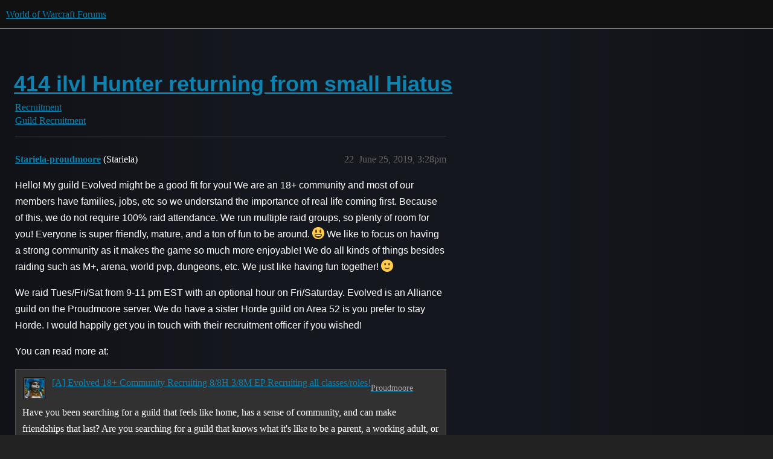

--- FILE ---
content_type: text/html; charset=utf-8
request_url: https://us.forums.blizzard.com/en/wow/t/414-ilvl-hunter-returning-from-small-hiatus/201942/22
body_size: 3989
content:
<!DOCTYPE html>
<html lang="en">
  <head>
    <meta charset="utf-8">
    <title>414 ilvl Hunter returning from small Hiatus - #22 by Stariela-proudmoore - Guild Recruitment - World of Warcraft Forums</title>
    <meta name="description" content="Greeting and Salutations, 
I am a 414ilvl BM Hunter who took a small hiatus from wow (technically 3 weeks off) and have returned just in time for Rise of Azshara. I have previous raid experience (2/2H CoS, 9/9 BoD (1/9M)&amp;hellip;">
    <meta name="generator" content="Discourse 3.5.3 - https://github.com/discourse/discourse version 06240420f449ca21d11714eea0ba09125e0f0310">
<link rel="icon" type="image/png" href="https://d2ertrwg9e34np.cloudfront.net/optimized/1X/63f57bf1c0844651892e596a90ecb2a20275fd3a_2_32x32.png">
<link rel="apple-touch-icon" type="image/png" href="https://d2ertrwg9e34np.cloudfront.net/optimized/1X/c1ee39fb831f065a960a235afba3b65dcbf16454_2_180x180.png">
<meta name="theme-color" media="all" content="#111111">

<meta name="color-scheme" content="dark">

<meta name="viewport" content="width=device-width, initial-scale=1.0, minimum-scale=1.0, viewport-fit=cover">
<meta name="discourse-base-uri" content="/en/wow">
<link rel="canonical" href="https://us.forums.blizzard.com/en/wow/t/414-ilvl-hunter-returning-from-small-hiatus/201942?page=2" />

<link rel="search" type="application/opensearchdescription+xml" href="https://us.forums.blizzard.com/en/wow/opensearch.xml" title="World of Warcraft Forums Search">

    <link href="https://d38bqls1q93fod.cloudfront.net/en/wow/stylesheets/color_definitions_blizzard_2_3_4021e5802c304a467c141dfd2551dfac89d19fc0.css?__ws=us.forums.blizzard.com" media="all" rel="stylesheet" class="light-scheme" data-scheme-id="2"/>

<link href="https://d38bqls1q93fod.cloudfront.net/en/wow/stylesheets/common_5af8ffe8279eb9029e1c3f097d413be7b30c4779.css?__ws=us.forums.blizzard.com" media="all" rel="stylesheet" data-target="common"  />

  <link href="https://d38bqls1q93fod.cloudfront.net/en/wow/stylesheets/desktop_5af8ffe8279eb9029e1c3f097d413be7b30c4779.css?__ws=us.forums.blizzard.com" media="all" rel="stylesheet" data-target="desktop"  />



    <link href="https://d38bqls1q93fod.cloudfront.net/en/wow/stylesheets/checklist_5af8ffe8279eb9029e1c3f097d413be7b30c4779.css?__ws=us.forums.blizzard.com" media="all" rel="stylesheet" data-target="checklist"  />
    <link href="https://d38bqls1q93fod.cloudfront.net/en/wow/stylesheets/discourse-akismet_5af8ffe8279eb9029e1c3f097d413be7b30c4779.css?__ws=us.forums.blizzard.com" media="all" rel="stylesheet" data-target="discourse-akismet"  />
    <link href="https://d38bqls1q93fod.cloudfront.net/en/wow/stylesheets/discourse-alias_5af8ffe8279eb9029e1c3f097d413be7b30c4779.css?__ws=us.forums.blizzard.com" media="all" rel="stylesheet" data-target="discourse-alias"  />
    <link href="https://d38bqls1q93fod.cloudfront.net/en/wow/stylesheets/discourse-assign_5af8ffe8279eb9029e1c3f097d413be7b30c4779.css?__ws=us.forums.blizzard.com" media="all" rel="stylesheet" data-target="discourse-assign"  />
    <link href="https://d38bqls1q93fod.cloudfront.net/en/wow/stylesheets/discourse-characters-required_5af8ffe8279eb9029e1c3f097d413be7b30c4779.css?__ws=us.forums.blizzard.com" media="all" rel="stylesheet" data-target="discourse-characters-required"  />
    <link href="https://d38bqls1q93fod.cloudfront.net/en/wow/stylesheets/discourse-details_5af8ffe8279eb9029e1c3f097d413be7b30c4779.css?__ws=us.forums.blizzard.com" media="all" rel="stylesheet" data-target="discourse-details"  />
    <link href="https://d38bqls1q93fod.cloudfront.net/en/wow/stylesheets/discourse-group-tracker_5af8ffe8279eb9029e1c3f097d413be7b30c4779.css?__ws=us.forums.blizzard.com" media="all" rel="stylesheet" data-target="discourse-group-tracker"  />
    <link href="https://d38bqls1q93fod.cloudfront.net/en/wow/stylesheets/discourse-lazy-videos_5af8ffe8279eb9029e1c3f097d413be7b30c4779.css?__ws=us.forums.blizzard.com" media="all" rel="stylesheet" data-target="discourse-lazy-videos"  />
    <link href="https://d38bqls1q93fod.cloudfront.net/en/wow/stylesheets/discourse-local-dates_5af8ffe8279eb9029e1c3f097d413be7b30c4779.css?__ws=us.forums.blizzard.com" media="all" rel="stylesheet" data-target="discourse-local-dates"  />
    <link href="https://d38bqls1q93fod.cloudfront.net/en/wow/stylesheets/discourse-presence_5af8ffe8279eb9029e1c3f097d413be7b30c4779.css?__ws=us.forums.blizzard.com" media="all" rel="stylesheet" data-target="discourse-presence"  />
    <link href="https://d38bqls1q93fod.cloudfront.net/en/wow/stylesheets/discourse-sift_5af8ffe8279eb9029e1c3f097d413be7b30c4779.css?__ws=us.forums.blizzard.com" media="all" rel="stylesheet" data-target="discourse-sift"  />
    <link href="https://d38bqls1q93fod.cloudfront.net/en/wow/stylesheets/discourse-solved_5af8ffe8279eb9029e1c3f097d413be7b30c4779.css?__ws=us.forums.blizzard.com" media="all" rel="stylesheet" data-target="discourse-solved"  />
    <link href="https://d38bqls1q93fod.cloudfront.net/en/wow/stylesheets/discourse-templates_5af8ffe8279eb9029e1c3f097d413be7b30c4779.css?__ws=us.forums.blizzard.com" media="all" rel="stylesheet" data-target="discourse-templates"  />
    <link href="https://d38bqls1q93fod.cloudfront.net/en/wow/stylesheets/discourse-tooltips_5af8ffe8279eb9029e1c3f097d413be7b30c4779.css?__ws=us.forums.blizzard.com" media="all" rel="stylesheet" data-target="discourse-tooltips"  />
    <link href="https://d38bqls1q93fod.cloudfront.net/en/wow/stylesheets/discourse-topic-voting_5af8ffe8279eb9029e1c3f097d413be7b30c4779.css?__ws=us.forums.blizzard.com" media="all" rel="stylesheet" data-target="discourse-topic-voting"  />
    <link href="https://d38bqls1q93fod.cloudfront.net/en/wow/stylesheets/discourse-user-notes_5af8ffe8279eb9029e1c3f097d413be7b30c4779.css?__ws=us.forums.blizzard.com" media="all" rel="stylesheet" data-target="discourse-user-notes"  />
    <link href="https://d38bqls1q93fod.cloudfront.net/en/wow/stylesheets/footnote_5af8ffe8279eb9029e1c3f097d413be7b30c4779.css?__ws=us.forums.blizzard.com" media="all" rel="stylesheet" data-target="footnote"  />
    <link href="https://d38bqls1q93fod.cloudfront.net/en/wow/stylesheets/hosted-site_5af8ffe8279eb9029e1c3f097d413be7b30c4779.css?__ws=us.forums.blizzard.com" media="all" rel="stylesheet" data-target="hosted-site"  />
    <link href="https://d38bqls1q93fod.cloudfront.net/en/wow/stylesheets/poll_5af8ffe8279eb9029e1c3f097d413be7b30c4779.css?__ws=us.forums.blizzard.com" media="all" rel="stylesheet" data-target="poll"  />
    <link href="https://d38bqls1q93fod.cloudfront.net/en/wow/stylesheets/spoiler-alert_5af8ffe8279eb9029e1c3f097d413be7b30c4779.css?__ws=us.forums.blizzard.com" media="all" rel="stylesheet" data-target="spoiler-alert"  />
    <link href="https://d38bqls1q93fod.cloudfront.net/en/wow/stylesheets/discourse-topic-voting_desktop_5af8ffe8279eb9029e1c3f097d413be7b30c4779.css?__ws=us.forums.blizzard.com" media="all" rel="stylesheet" data-target="discourse-topic-voting_desktop"  />
    <link href="https://d38bqls1q93fod.cloudfront.net/en/wow/stylesheets/poll_desktop_5af8ffe8279eb9029e1c3f097d413be7b30c4779.css?__ws=us.forums.blizzard.com" media="all" rel="stylesheet" data-target="poll_desktop"  />

  <link href="https://d38bqls1q93fod.cloudfront.net/en/wow/stylesheets/common_theme_3_a4650302a95b7eb0c99d451836fd705f7dbf9119.css?__ws=us.forums.blizzard.com" media="all" rel="stylesheet" data-target="common_theme" data-theme-id="3" data-theme-name="blizzard"/>
    <link href="https://d38bqls1q93fod.cloudfront.net/en/wow/stylesheets/desktop_theme_3_bf15d2ee69eec66070cc9a447f2700643079139b.css?__ws=us.forums.blizzard.com" media="all" rel="stylesheet" data-target="desktop_theme" data-theme-id="3" data-theme-name="blizzard"/>

    
    
        <link rel="alternate nofollow" type="application/rss+xml" title="RSS feed of &#39;414 ilvl Hunter returning from small Hiatus&#39;" href="https://us.forums.blizzard.com/en/wow/t/414-ilvl-hunter-returning-from-small-hiatus/201942.rss" />
    <meta property="og:site_name" content="World of Warcraft Forums" />
<meta property="og:type" content="website" />
<meta name="twitter:card" content="summary_large_image" />
<meta name="twitter:image" content="https://d2ertrwg9e34np.cloudfront.net/en/wow/original/1X/36dbe0c913654c607f510eb7bca5b5baa6a7b1bf.png" />
<meta property="og:image" content="https://d2ertrwg9e34np.cloudfront.net/en/wow/original/1X/61fe941531381941bbf5373e83a5be6a9b07c20e.png" />
<meta property="og:url" content="https://us.forums.blizzard.com/en/wow/t/414-ilvl-hunter-returning-from-small-hiatus/201942/22" />
<meta name="twitter:url" content="https://us.forums.blizzard.com/en/wow/t/414-ilvl-hunter-returning-from-small-hiatus/201942/22" />
<meta property="og:title" content="414 ilvl Hunter returning from small Hiatus" />
<meta name="twitter:title" content="414 ilvl Hunter returning from small Hiatus" />
<meta property="og:description" content="Hello! My guild Evolved might be a good fit for you! We are an 18+ community and most of our members have families, jobs, etc so we understand the importance of real life coming first. Because of this, we do not require 100% raid attendance. We run multiple raid groups, so plenty of room for you! Everyone is super friendly, mature, and a ton of fun to be around.  😃 We like to focus on having a strong community as it makes the game so much more enjoyable! We do all kinds of things besides ..." />
<meta name="twitter:description" content="Hello! My guild Evolved might be a good fit for you! We are an 18+ community and most of our members have families, jobs, etc so we understand the importance of real life coming first. Because of this, we do not require 100% raid attendance. We run multiple raid groups, so plenty of room for you! Everyone is super friendly, mature, and a ton of fun to be around.  😃 We like to focus on having a strong community as it makes the game so much more enjoyable! We do all kinds of things besides ..." />
<meta property="og:article:section" content="Recruitment" />
<meta property="og:article:section:color" content="AB9364" />
<meta property="og:article:section" content="Guild Recruitment" />
<meta property="og:article:section:color" content="AB9364" />
<meta property="article:published_time" content="2019-06-25T15:28:26+00:00" />
<meta property="og:ignore_canonical" content="true" />


    
  </head>
  <body class="crawler ">
    
    <header>
  <a href="/en/wow/">World of Warcraft Forums</a>
</header>

    <div id="main-outlet" class="wrap" role="main">
        <div id="topic-title">
    <h1>
      <a href="/en/wow/t/414-ilvl-hunter-returning-from-small-hiatus/201942">414 ilvl Hunter returning from small Hiatus</a>
    </h1>

      <div class="topic-category" itemscope itemtype="http://schema.org/BreadcrumbList">
          <span itemprop="itemListElement" itemscope itemtype="http://schema.org/ListItem">
            <a href="/en/wow/c/recruitment/43" class="badge-wrapper bullet" itemprop="item">
              <span class='badge-category-bg' style='background-color: #AB9364'></span>
              <span class='badge-category clear-badge'>
                <span class='category-name' itemprop='name'>Recruitment</span>
              </span>
            </a>
            <meta itemprop="position" content="1" />
          </span>
          <span itemprop="itemListElement" itemscope itemtype="http://schema.org/ListItem">
            <a href="/en/wow/c/recruitment/guild-recruitment/44" class="badge-wrapper bullet" itemprop="item">
              <span class='badge-category-bg' style='background-color: #AB9364'></span>
              <span class='badge-category clear-badge'>
                <span class='category-name' itemprop='name'>Guild Recruitment</span>
              </span>
            </a>
            <meta itemprop="position" content="2" />
          </span>
      </div>

  </div>

  

    <div itemscope itemtype='http://schema.org/DiscussionForumPosting'>
      <meta itemprop='headline' content='414 ilvl Hunter returning from small Hiatus'>
      <link itemprop='url' href='https://us.forums.blizzard.com/en/wow/t/414-ilvl-hunter-returning-from-small-hiatus/201942'>
      <meta itemprop='datePublished' content='2019-06-19T03:16:28Z'>
        <meta itemprop='articleSection' content='Guild Recruitment'>
      <meta itemprop='keywords' content=''>
      <div itemprop='publisher' itemscope itemtype="http://schema.org/Organization">
        <meta itemprop='name' content='World of Warcraft Forums'>
          <div itemprop='logo' itemscope itemtype="http://schema.org/ImageObject">
            <meta itemprop='url' content='https://d2ertrwg9e34np.cloudfront.net/en/wow/original/1X/15d03e5ce5bb0cbdb7f702224edf5e8a81a2519f.png'>
          </div>
      </div>

          <span itemprop='author' itemscope itemtype="http://schema.org/Person">
            <meta itemprop='name' content='Garutar-area-52'>
            <link itemprop='url' rel='nofollow' href='https://us.forums.blizzard.com/en/wow/u/Garutar-area-52'>
          </span>
        <meta itemprop='text' content='Greeting and Salutations, 
I am a 414ilvl BM Hunter who took a small hiatus from wow (technically 3 weeks off) and have returned just in time for Rise of Azshara. I have previous raid experience (2/2H CoS, 9/9 BoD (1/9M)&amp;hellip;'>

          <div id='post_22' itemprop='comment' itemscope itemtype='http://schema.org/Comment' class='topic-body crawler-post'>
            <div class='crawler-post-meta'>
              <span class="creator" itemprop="author" itemscope itemtype="http://schema.org/Person">
                <a itemprop="url" rel='nofollow' href='https://us.forums.blizzard.com/en/wow/u/Stariela-proudmoore'><span itemprop='name'>Stariela-proudmoore</span></a>
                (Stariela)
              </span>



              <span class="crawler-post-infos">
                  <time itemprop='datePublished' datetime='2019-06-25T15:28:26Z' class='post-time'>
                    June 25, 2019,  3:28pm
                  </time>
                  <meta itemprop='dateModified' content='2019-06-25T15:28:26Z'>
              <span itemprop='position'>22</span>
              </span>
            </div>
            <div class='post' itemprop='text'>
              <p>Hello! My guild Evolved might be a good fit for you! We are an 18+ community and most of our members have families, jobs, etc so we understand the importance of real life coming first. Because of this, we do not require 100% raid attendance. We run multiple raid groups, so plenty of room for you! Everyone is super friendly, mature, and a ton of fun to be around.  <img src="https://d38bqls1q93fod.cloudfront.net/en/wow/images/emoji/twitter/smiley.png?v=12" title=":smiley:" class="emoji" alt=":smiley:" loading="lazy" width="20" height="20"> We like to focus on having a strong community as it makes the game so much more enjoyable! We do all kinds of things besides raiding such as M+, arena, world pvp, dungeons, etc. We just like having fun together! <img src="https://d38bqls1q93fod.cloudfront.net/en/wow/images/emoji/twitter/slight_smile.png?v=12" title=":slight_smile:" class="emoji" alt=":slight_smile:" loading="lazy" width="20" height="20"></p>
<p>We raid Tues/Fri/Sat from 9-11 pm EST with an optional hour on Fri/Saturday. Evolved is an Alliance guild on the Proudmoore server.  We do have a sister Horde guild on Area 52 is you prefer to stay Horde. I would happily get you in touch with their recruitment officer if you wished!</p>
<p>You can read more at:</p><aside class="quote quote-modified" data-post="1" data-topic="17702">
  <div class="title">
    <div class="quote-controls"></div>
    <img alt="" width="24" height="24" src="https://render.worldofwarcraft.com/us/character/proudmoore/34/171521314-avatar.jpg?alt=/wow/static/images/2d/avatar/25-1.jpg" class="avatar">
    <a href="https://us.forums.blizzard.com/en/wow/t/a-evolved-18-community-recruiting-8-8h-2-8m/17702">[A] Evolved 18+ Community Recruiting 8/8H 3/8M EP Recruiting all classes/roles!</a> <a class="badge-category__wrapper " href="/en/wow/c/proudmoore/78"><span data-category-id="78" style="--category-badge-color: #AB9364; --category-badge-text-color: #FFFFFF;" data-drop-close="true" class="badge-category "><span class="badge-category__name">Proudmoore</span></span></a>
  </div>
  <blockquote>
    Have you been searching for a guild that feels like home, has a sense of community, and can make friendships that last? Are you searching for a guild that knows what it's like to be a parent, a working adult, or just busy in real life but still enjoys playing video games in your freetime? If you answered yes, then Evolved Gaming will be perfect for you! We understand that real life comes first, but it’s nice to have that online family and community to come home to in your free time.   Evolved wa…
  </blockquote>
</aside>

<p>You can contact me(Evolved Recruitment Officer) at BNet Starlight200#1548 or Discord Star#0700 or our Recruitment Assistant at BNet Kithain#11187 or Discord Kithain#9751 if you have more questions.</p>
<p>I wish you luck in the guild hunt! Finding the right group makes a huge difference! <img src="https://d38bqls1q93fod.cloudfront.net/en/wow/images/emoji/twitter/smiley.png?v=12" title=":smiley:" class="emoji" alt=":smiley:" loading="lazy" width="20" height="20"></p>
            </div>

            <div itemprop="interactionStatistic" itemscope itemtype="http://schema.org/InteractionCounter">
              <meta itemprop="interactionType" content="http://schema.org/LikeAction"/>
              <meta itemprop="userInteractionCount" content="0" />
              <span class='post-likes'></span>
            </div>

          </div>
    </div>

      <div role='navigation' itemscope itemtype='http://schema.org/SiteNavigationElement' class="topic-body crawler-post">
          <span itemprop='name'>
            <a itemprop="url" href="/en/wow/t/414-ilvl-hunter-returning-from-small-hiatus/201942?page=2#post_22">show post in topic</a>
          </span>
      </div>

    




    </div>
    <footer class="container wrap">
  <nav class='crawler-nav'>
    <ul>
      <li itemscope itemtype='http://schema.org/SiteNavigationElement'>
        <span itemprop='name'>
          <a href='/en/wow/' itemprop="url">Home </a>
        </span>
      </li>
      <li itemscope itemtype='http://schema.org/SiteNavigationElement'>
        <span itemprop='name'>
          <a href='/en/wow/categories' itemprop="url">Categories </a>
        </span>
      </li>
      <li itemscope itemtype='http://schema.org/SiteNavigationElement'>
        <span itemprop='name'>
          <a href='/en/wow/guidelines' itemprop="url">Guidelines </a>
        </span>
      </li>
        <li itemscope itemtype='http://schema.org/SiteNavigationElement'>
          <span itemprop='name'>
            <a href='/en/wow/tos' itemprop="url">Terms of Service </a>
          </span>
        </li>
        <li itemscope itemtype='http://schema.org/SiteNavigationElement'>
          <span itemprop='name'>
            <a href='/en/wow/privacy' itemprop="url">Privacy Policy </a>
          </span>
        </li>
    </ul>
  </nav>
  <p class='powered-by-link'>Powered by <a href="https://www.discourse.org">Discourse</a>, best viewed with JavaScript enabled</p>
</footer>

    
    
  </body>
  
</html>
